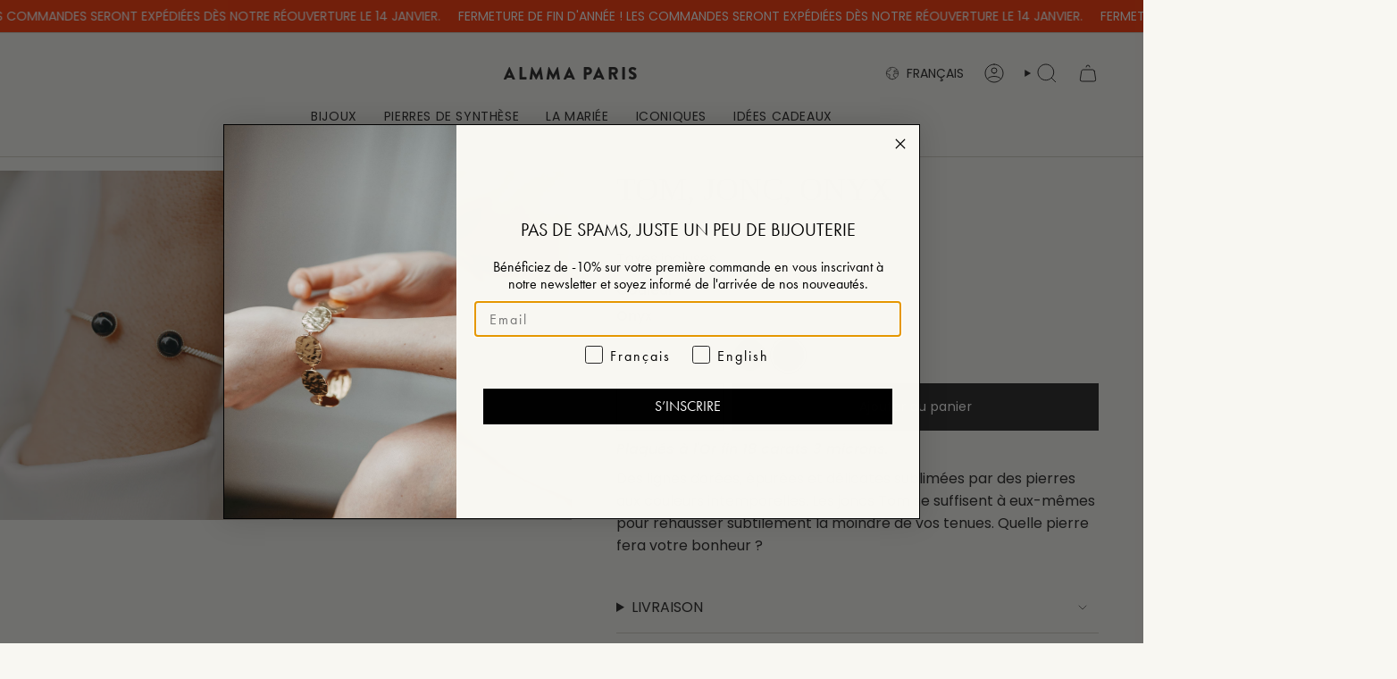

--- FILE ---
content_type: text/javascript; charset=utf-8
request_url: https://almma-paris.com/products/tom-jonc-onyx.js
body_size: 926
content:
{"id":8657874682188,"title":"Tom, Jonc, Onyx","handle":"tom-jonc-onyx","description":"\u003cp class=\"p1\" data-mce-fragment=\"1\"\u003e\u003cmeta charset=\"utf-8\"\u003e\u003cem\u003e\u003cstrong\u003ePlaqués à l'Or fin 18 carats 3 microns.\u003c\/strong\u003e\u003c\/em\u003e\u003c\/p\u003e\n\u003cp class=\"p1\" data-mce-fragment=\"1\"\u003eDes lignes dorées, épurées et délicates sublimées par des pierres aux couleurs intemporelles. Les joncs Tom se suffisent à eux-mêmes pour rehausser subtilement la moindre de vos tenues. Quelle pierre fera votre bonheur ?\u003cspan class=\"Apple-converted-space\" data-mce-fragment=\"1\"\u003e \u003c\/span\u003e\u003c\/p\u003e","published_at":"2023-07-27T13:43:43+02:00","created_at":"2023-07-27T13:43:43+02:00","vendor":"ALMMA PARIS","type":"Bracelets","tags":["Toasty"],"price":8000,"price_min":8000,"price_max":8000,"available":true,"price_varies":false,"compare_at_price":null,"compare_at_price_min":0,"compare_at_price_max":0,"compare_at_price_varies":false,"variants":[{"id":46959025815884,"title":"Default Title","option1":"Default Title","option2":null,"option3":null,"sku":"TOM_ONYX","requires_shipping":true,"taxable":true,"featured_image":null,"available":true,"name":"Tom, Jonc, Onyx","public_title":null,"options":["Default Title"],"price":8000,"weight":100,"compare_at_price":null,"inventory_management":"shopify","barcode":"","requires_selling_plan":false,"selling_plan_allocations":[]}],"images":["\/\/cdn.shopify.com\/s\/files\/1\/0263\/1217\/9766\/files\/almmaludianacafe-188_1502fcf3-cd41-4b6f-883d-3542a6f7b2c0.jpg?v=1690458246","\/\/cdn.shopify.com\/s\/files\/1\/0263\/1217\/9766\/files\/ALMMAEDEN-114_c090abfb-f7f1-4b32-b38f-cb2ad14001a6.jpg?v=1690458238"],"featured_image":"\/\/cdn.shopify.com\/s\/files\/1\/0263\/1217\/9766\/files\/almmaludianacafe-188_1502fcf3-cd41-4b6f-883d-3542a6f7b2c0.jpg?v=1690458246","options":[{"name":"Title","position":1,"values":["Default Title"]}],"url":"\/products\/tom-jonc-onyx","media":[{"alt":null,"id":43438413644108,"position":1,"preview_image":{"aspect_ratio":0.8,"height":3600,"width":2880,"src":"https:\/\/cdn.shopify.com\/s\/files\/1\/0263\/1217\/9766\/files\/almmaludianacafe-188_1502fcf3-cd41-4b6f-883d-3542a6f7b2c0.jpg?v=1690458246"},"aspect_ratio":0.8,"height":3600,"media_type":"image","src":"https:\/\/cdn.shopify.com\/s\/files\/1\/0263\/1217\/9766\/files\/almmaludianacafe-188_1502fcf3-cd41-4b6f-883d-3542a6f7b2c0.jpg?v=1690458246","width":2880},{"alt":null,"id":43438413709644,"position":2,"preview_image":{"aspect_ratio":0.8,"height":2646,"width":2117,"src":"https:\/\/cdn.shopify.com\/s\/files\/1\/0263\/1217\/9766\/files\/ALMMAEDEN-114_c090abfb-f7f1-4b32-b38f-cb2ad14001a6.jpg?v=1690458238"},"aspect_ratio":0.8,"height":2646,"media_type":"image","src":"https:\/\/cdn.shopify.com\/s\/files\/1\/0263\/1217\/9766\/files\/ALMMAEDEN-114_c090abfb-f7f1-4b32-b38f-cb2ad14001a6.jpg?v=1690458238","width":2117}],"requires_selling_plan":false,"selling_plan_groups":[]}

--- FILE ---
content_type: text/javascript
request_url: https://almma-paris.com/cdn/shop/t/57/assets/product-info.js?v=109571603805855478061761984807
body_size: 2913
content:
(function(){"use strict";class t extends window.theme.DeferredMedia{constructor(){super()}loadContent(){super.loadContent(),Shopify.loadFeatures([{name:"model-viewer-ui",version:"1.0",onLoad:this.setupModelViewerUI.bind(this)}])}setupModelViewerUI(t2){t2||(this.modelViewerUI=new Shopify.ModelViewerUI(this.querySelector("model-viewer")))}}window.ProductModel={loadShopifyXR(){Shopify.loadFeatures([{name:"shopify-xr",version:"1.0",onLoad:this.setupShopifyXR.bind(this)}])},setupShopifyXR(t2){t2||(window.ShopifyXR?(document.querySelectorAll('[id^="ProductJSON-"]').forEach(t3=>{window.ShopifyXR.addModels(JSON.parse(t3.textContent)),t3.remove()}),window.ShopifyXR.setupXRElements()):document.addEventListener("shopify_xr_initialized",()=>this.setupShopifyXR()))}},window.addEventListener("DOMContentLoaded",()=>{window.ProductModel&&window.ProductModel.loadShopifyXR()}),customElements.get("product-info")||customElements.define("product-info",class extends HTMLElement{quantityInput=void 0;quantityForm=void 0;onVariantChangeUnsubscriber=void 0;cartUpdateUnsubscriber=void 0;abortController=void 0;pendingRequestUrl=null;preProcessHtmlCallbacks=[];postProcessHtmlCallbacks=[];currentVariant=null;constructor(){super(),this.quantityInput=this.querySelector("[data-quantity-input]"),this.productImages=this.querySelector("product-images"),this.productMediaList=this.querySelector("[data-product-media-list]"),this.variantImageScroll=this.getAttribute("data-variant-image-scroll")==="true",this.productFormWrapper=this.querySelector("[data-form-wrapper]"),this.productForm=this.querySelector("product-form")}connectedCallback(){this.initializeProductSwapUtility();try{const t2=this.dataset.productHandle;window.Shopify?.Products?.recordRecentlyViewed&&(t2?window.Shopify.Products.recordRecentlyViewed({handle:t2}):window.Shopify.Products.recordRecentlyViewed())}catch(t2){console.warn("Recently viewed recording error:",t2)}this.onVariantChangeUnsubscriber=subscribe(theme.PUB_SUB_EVENTS.optionValueSelectionChange,this.handleOptionValueChange.bind(this)),this.initQuantityHandlers(),this.initProductNotificationHandlers(),this.dispatchEvent(new CustomEvent("theme:product-info:loaded",{bubbles:!0})),this.variantOptionImages=this.querySelectorAll("[data-variant-option-image]"),this.variantOptionImages.length>1&&this.optionImagesWidth(),this.updatePreorderState(),this.checkLiveCartInfo(),this.checkLiveCartInfoCallback=()=>this.checkLiveCartInfo(),document.addEventListener("theme:cart-drawer:close",this.checkLiveCartInfoCallback)}checkLiveCartInfo(){const t2=this.productForm?.variantIdInput,e=t2?t2.value:null;if(!e)return;const i=this.quantityInput?parseInt(this.quantityInput.value,10):1,r=`${theme.routes.root}products/${this.dataset.productHandle}?section_id=api-live-cart-info&variant=${e}`;fetch(r).then(t3=>t3.text()).then(t3=>{const e2=new DOMParser().parseFromString(t3,"text/html"),r2=Number(e2.querySelector("[data-item-count-for-variant]").innerHTML),a=e2.querySelector("[data-max-inventory]").innerHTML,o=Number(a),n=i+r2>o,s=a!==""&&n,u=a!==""&&r2===o?"form":"cart",d=this.querySelector("[data-product-form]");d&&(d.setAttribute("data-max-inventory-reached",s),d.setAttribute("data-error-message-position",u))}).catch(t3=>{console.warn("Failed to check live cart info:",t3)})}addPreProcessCallback(t2){this.preProcessHtmlCallbacks.push(t2)}initQuantityHandlers(){this.quantityInput&&(this.quantityForm=this.querySelector(".product-form__quantity"),this.quantityForm&&(this.setQuantityBoundaries(),this.quantityInput.addEventListener("change",()=>this.updateButtonPrice()),this.quantityInput.addEventListener("change",()=>this.checkLiveCartInfo()),this.dataset.originalSection||(this.cartUpdateUnsubscriber=subscribe(theme.PUB_SUB_EVENTS.cartUpdate,this.fetchQuantityRules.bind(this)))))}disconnectedCallback(){this.onVariantChangeUnsubscriber(),this.cartUpdateUnsubscriber?.(),document.removeEventListener("theme:cart-drawer:close",this.checkLiveCartInfoCallback)}initializeProductSwapUtility(){this.postProcessHtmlCallbacks.push(t2=>{window?.Shopify?.PaymentButton?.init(),window?.ProductModel?.loadShopifyXR(),this.optionImagesWidth(t2)})}optionImagesWidth(t2=this){const e=t2.querySelectorAll("[data-variant-option-image]");if(e.length>1){let t3=0;requestAnimationFrame(()=>{e.forEach(e2=>{const i=e2.clientWidth;i>t3&&(t3=i)}),e.forEach(e2=>{const i=e2.closest("[data-variant-buttons]");i&&i.style?.setProperty("--option-image-width",t3+"px")})})}}handleOptionValueChange({data:{event:t2,target:e,selectedOptionValues:i}}){if(!this.contains(t2.target))return;this.resetProductFormState();const r=e.dataset.productUrl||this.pendingRequestUrl||this.dataset.url;this.pendingRequestUrl=r;const a=this.dataset.url!==r,o=this.dataset.updateUrl==="true"&&a;this.renderProductInfo({requestUrl:this.buildRequestUrlWithParams(r,i,o),targetId:e.id,callback:a?this.handleSwapProduct(r,o):this.handleUpdateProductInfo(r)})}resetProductFormState(){this.productForm?.toggleSubmitButton(!0)}handleSwapProduct(t2,e){return i=>{this.productModal?.remove();const r=e?"product-info[id^='MainProduct']":"product-info",a=this.getSelectedVariant(i.querySelector(r));this.updateURL(t2,a?.id),e?(document.querySelector("head title").innerHTML=i.querySelector("head title").innerHTML,HTMLUpdateUtility.viewTransition(document.querySelector("main"),i.querySelector("main"),this.preProcessHtmlCallbacks,this.postProcessHtmlCallbacks)):HTMLUpdateUtility.viewTransition(this,i.querySelector("product-info"),this.preProcessHtmlCallbacks,this.postProcessHtmlCallbacks),requestAnimationFrame(()=>this.optionImagesWidth())}}renderProductInfo({requestUrl:t2,targetId:e,callback:i}){this.abortController?.abort(),this.abortController=new AbortController,fetch(t2,{signal:this.abortController.signal}).then(t3=>t3.text()).then(t3=>{this.pendingRequestUrl=null;const e2=new DOMParser().parseFromString(t3,"text/html");i(e2)}).then(()=>{document.querySelector(`#${e}`)?.focus()}).catch(t3=>{t3.name==="AbortError"?console.log("Fetch aborted by user"):console.error(t3)})}getSelectedVariant(t2){const e=t2.querySelector("variant-selects [data-selected-variant]")?.innerHTML;return e?JSON.parse(e):null}buildRequestUrlWithParams(t2,e,i=!1){const r=[];return!i&&r.push(`section_id=${this.sectionId}`),e.length&&r.push(`option_values=${e.join(",")}`),`${t2}?${r.join("&")}`}updateOptionValues(t2){const e=t2.querySelector("variant-selects");e&&HTMLUpdateUtility.viewTransition(this.variantSelectors,e,this.preProcessHtmlCallbacks)}showSoldoutNotificationButton(t2){this.productFormWrapper.classList.contains("show-product-notification")&&(t2?this.productFormWrapper.classList.add("variant--soldout"):this.productFormWrapper.classList.remove("variant--soldout"))}updatePreorderState(t2=this){this.submitButton=t2.querySelector(`#ProductSubmitButton-${this.sectionId}`),this.isPreorder=this.submitButton?.dataset.preorder==="true",this.preorderInput=this.querySelector("[data-product-preorder]"),this.preorderInput&&(this.preorderInput.disabled=!this.isPreorder)}handleUpdateProductInfo(t2){return e=>{const i=this.getSelectedVariant(e);if(this.pickupAvailability?.update(i),this.updateOptionValues(e),this.updateURL(t2,i?.id),this.updateVariantInputs(i?.id),!i)return void this.setUnavailable();this.updatePreorderState(e);const r=!this.submitButton||this.submitButton.hasAttribute("disabled");GPOConfigs.initialize(),console.log(1,typeof GPOConfigs.initialize,GPOConfigs.form,GPOConfigs.form.querySelector(GPOConfigs.theme.product.addToCartButton)),this.isPreorder&&!r?(this.productForm?.toggleSubmitButton(!1,window.theme.strings.preOrder),this.showSoldoutNotificationButton(!1)):r?(this.productForm?.toggleSubmitButton(!0,window.theme.strings.soldOut),this.showSoldoutNotificationButton(!0)):(this.productForm?.toggleSubmitButton(!1,window.theme.strings.addToCart),this.showSoldoutNotificationButton(!1)),this.updateMedia(i?.featured_media?.id);const a=(t3,i2=t4=>!1)=>{const r2=e.getElementById(`${t3}-${this.sectionId}`),a2=this.querySelector(`#${t3}-${this.dataset.section}`);r2&&a2&&(a2.innerHTML=r2.innerHTML,a2.classList.toggle("hidden",i2(r2)))};a("Price"),a("Sku",({classList:t3})=>t3.contains("hidden")),a("Inventory"),a("Volume"),a("Price-Per-Item",({classList:t3})=>t3.contains("hidden")),a("CartBar"),a("Preorder"),a("Badges"),this.updateQuantityRules(this.sectionId,e),this.querySelector(`#Quantity-Rules-${this.dataset.section}`)?.classList.remove("hidden"),this.querySelector(`#Volume-Note-${this.dataset.section}`)?.classList.remove("hidden"),this.updateButtonPrice(),this.optionImagesWidth(),publish(theme.PUB_SUB_EVENTS.variantChange,{data:{sectionId:this.sectionId,html:e,variant:i}})}}updateVariantInputs(t2){this.querySelectorAll(`#product-form-${this.dataset.section}, #product-form-installment-${this.dataset.section}`).forEach(e=>{const i=e.querySelector('input[name="id"]');i.value=t2??"",i.dispatchEvent(new Event("change",{bubbles:!0}))})}updateURL(t2,e){this.querySelector("share-button")?.updateUrl(`${window.theme.routes.shop_url}${t2}${e?`?variant=${e}`:""}`),this.dataset.updateUrl!=="false"&&window.history.replaceState({},"",`${t2}${e?`?variant=${e}`:""}`)}setUnavailable(){this.productForm?.toggleSubmitButton(!0,window.theme.strings.unavailable),this.showSoldoutNotificationButton(!1);const t2=["price","Inventory","Sku","Price-Per-Item","Volume-Note","Volume","Quantity-Rules"].map(t3=>`#${t3}-${this.dataset.section}`).join(", ");document.querySelectorAll(t2).forEach(({classList:t3})=>t3.add("hidden"))}updateMedia(t2){if(!t2)return;const e=this.querySelector(`[data-image-id="${t2}"]`);if(!e)return;const i=e.getAttribute("data-media-id"),r=!window.theme.isMobile();e.dispatchEvent(new CustomEvent("theme:media:select",{bubbles:!0,detail:{id:i}})),requestAnimationFrame(()=>{if(r&&!this.productImages.hasAttribute("data-fader-desktop")&&this.variantImageScroll){const t3=e.getBoundingClientRect().top;document.dispatchEvent(new CustomEvent("theme:tooltip:close",{bubbles:!1,detail:{hideTransition:!1}})),window.theme.scrollTo(t3)}r||this.productImages.hasAttribute("data-fader-mobile")||this.productMediaList.scrollTo({left:e.offsetLeft})})}setQuantityBoundaries(){const t2={cartQuantity:this.quantityInput.dataset.cartQuantity?parseInt(this.quantityInput.dataset.cartQuantity):0,min:this.quantityInput.dataset.min?parseInt(this.quantityInput.dataset.min):1,max:this.quantityInput.dataset.max?parseInt(this.quantityInput.dataset.max):null,step:this.quantityInput.step?parseInt(this.quantityInput.step):1};let e=t2.min;const i=t2.max===null?t2.max:t2.max-t2.cartQuantity;i!==null&&(e=Math.min(e,i)),t2.cartQuantity>=t2.min&&(e=Math.min(e,t2.step)),this.quantityInput.min=e,i?this.quantityInput.max=i:this.quantityInput.removeAttribute("max"),this.quantityInput.value=e,publish(theme.PUB_SUB_EVENTS.quantityUpdate,void 0),this.updateButtonPrice()}fetchQuantityRules(){const t2=this.productForm?.variantIdInput?.value;if(t2)return this.querySelector(".quantity__rules-cart .loading__spinner").classList.remove("hidden"),fetch(`${this.dataset.url}?variant=${t2}&section_id=${this.dataset.section}`).then(t3=>t3.text()).then(t3=>{const e=new DOMParser().parseFromString(t3,"text/html");this.updateQuantityRules(this.dataset.section,e)}).catch(t3=>{console.warn("Failed to fetch quantity rules:",t3)}).finally(()=>{this.querySelector(".quantity__rules-cart .loading__spinner")?.classList.add("hidden")})}updateQuantityRules(t2,e){if(!this.quantityInput)return;this.setQuantityBoundaries();const i=e.getElementById(`Quantity-Form-${t2}`),r=["[data-quantity-input]","[data-quantity-rules]","[data-quantity-label]"];for(let t3 of r){const e2=this.quantityForm.querySelector(t3),r2=i.querySelector(t3);if(e2&&r2)if(t3==="[data-quantity-input]"){const t4=["data-cart-quantity","data-min","data-max","step"];for(let i2 of t4){const t5=r2.getAttribute(i2);t5!==null?e2.setAttribute(i2,t5):e2.removeAttribute(i2)}}else e2.innerHTML=r2.innerHTML}this.updateButtonPrice()}updateButtonPrice(){const t2=this.querySelector("[data-product-price]");if(!t2)return;const e=this.getSelectedVariant(this)||null;if(!e)return;const i=this.quantityInput&&parseInt(this.quantityInput.value||"1",10)||1,r=e.price||0,a=e.compare_at_price||0,o=r*i,n=a>r?a*i:0,s=o===0?window.theme.strings.free:window.theme.formatMoney(o,theme.moneyFormat);let u=s;n&&(u=`${s} <s>${window.theme.formatMoney(n,theme.moneyFormat)}</s>`),t2.innerHTML=u}initProductNotificationHandlers(){const t2=this.querySelector("product-notification");if(!t2)return;const e=t2.closest("popup-component")?.querySelector("[data-popup-open]");this.querySelectorAll("[data-notification-popup-button]")?.forEach(t3=>{t3.addEventListener("click",t4=>{t4.preventDefault(),e.dispatchEvent(new Event("click"))})})}get productModal(){return document.querySelector(`#ProductModal-${this.dataset.section}`)}get pickupAvailability(){return this.querySelector("pickup-availability")}get variantSelectors(){return this.querySelector("variant-selects")}get relatedProducts(){const t2=SectionId.getIdForSection(SectionId.parseId(this.sectionId),"related-products");return document.querySelector(`product-recommendations[data-section-id^="${t2}"]`)}get quickOrderList(){const t2=SectionId.getIdForSection(SectionId.parseId(this.sectionId),"quick_order_list");return document.querySelector(`quick-order-list[data-id^="${t2}"]`)}get sectionId(){return this.dataset.originalSection||this.dataset.section}}),customElements.get("product-model")||customElements.define("product-model",t)})();
//# sourceMappingURL=/cdn/shop/t/57/assets/product-info.js.map?v=109571603805855478061761984807
